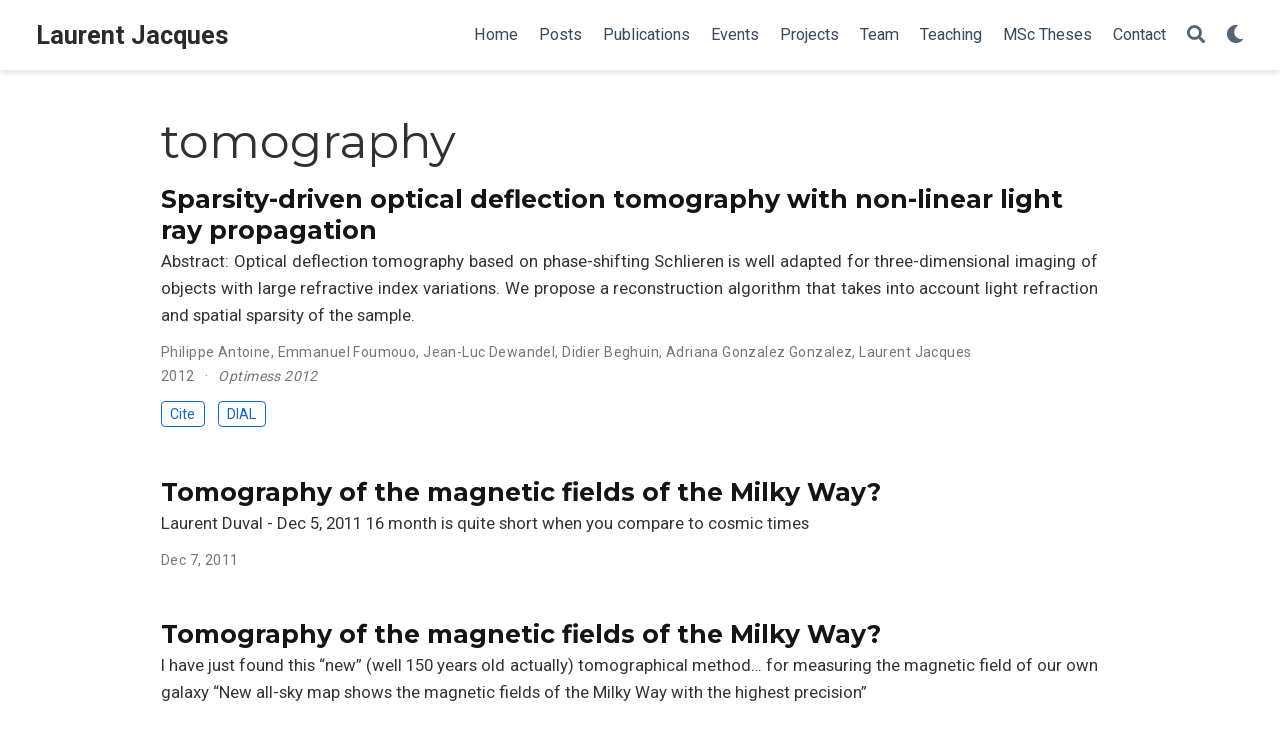

--- FILE ---
content_type: text/html; charset=utf-8
request_url: https://laurentjacques.gitlab.io/tag/tomography/
body_size: 21024
content:
<!DOCTYPE html><html lang="en-us" >

<head>
  <meta charset="utf-8" />
  <meta name="viewport" content="width=device-width, initial-scale=1" />
  <meta http-equiv="X-UA-Compatible" content="IE=edge" />
  
  
  
    <meta name="generator" content="Wowchemy 5.3.0 for Hugo" />
  

  

  
  
  
  
  
    
    
    
  
  

  <meta name="author" content="Laurent Jacques" />

  
  
  
    
  
  <meta name="description" content="FNRS Senior Research Associate and Professor" />

  
  <link rel="alternate" hreflang="en-us" href="https://laurentjacques.gitlab.io/tag/tomography/" />

  









  




  
  
    <link rel="preconnect" href="https://fonts.gstatic.com" crossorigin />
  

  
  
  
    <meta name="theme-color" content="#1565c0" />
  

  
  
    
    <script src="../../js/mathjax-config.js"></script>
  

  

  <link rel="stylesheet" href="../../css/vendor-bundle.min.f1ecf783c14edc00c9320c205831ad8e.css" media="print" onload="this.media='all'">

  
  
  
    
    
      <link rel="stylesheet" href="https://cdnjs.cloudflare.com/ajax/libs/academicons/1.9.0/css/academicons.min.css" integrity="sha512-W4yqoT1+8NLkinBLBZko+dFB2ZbHsYLDdr50VElllRcNt2Q4/GSs6u71UHKxB7S6JEMCp5Ve4xjh3eGQl/HRvg==" crossorigin="anonymous" media="print" onload="this.media='all'">
    

    
    
    
    
      
      
    
    
    

    
    
    
      
    
    
      
      
        
          <link rel="stylesheet" href="https://cdnjs.cloudflare.com/ajax/libs/highlight.js/10.2.0/styles/github.min.css" crossorigin="anonymous" title="hl-light" media="print" onload="this.media='all'">
          <link rel="stylesheet" href="https://cdnjs.cloudflare.com/ajax/libs/highlight.js/10.2.0/styles/dracula.min.css" crossorigin="anonymous" title="hl-dark" media="print" onload="this.media='all'" disabled>
        
      
    

    
    
    
      <link rel="stylesheet" href="https://cdnjs.cloudflare.com/ajax/libs/leaflet/1.7.1/leaflet.min.css" integrity="sha512-1xoFisiGdy9nvho8EgXuXvnpR5GAMSjFwp40gSRE3NwdUdIMIKuPa7bqoUhLD0O/5tPNhteAsE5XyyMi5reQVA==" crossorigin="anonymous" media="print" onload="this.media='all'">
    

    

    
    
      
      

      
      

      
    
      
      

      
      

      
    
      
      

      
      

      
    
      
      

      
      

      
    
      
      

      
      

      
    
      
      

      
      

      
    
      
      

      
      

      
    
      
      

      
      

      
    
      
      

      
      

      
    
      
      

      
      

      
    
      
      

      
      

      
    
      
      

      
      

      
    
      
      

      
      

      
        <script src="https://cdn.jsdelivr.net/npm/mathjax@3/es5/tex-chtml.js" integrity="" crossorigin="anonymous" async></script>
      
    
      
      

      
      

      
    
      
      

      
      

      
    
  

  
  
  
    
      
      <link rel="preload" as="style" href="https://fonts.googleapis.com/css2?family=Montserrat:wght@400;700&family=Roboto+Mono&family=Roboto:wght@400;700&display=swap">
      <link rel="stylesheet" href="https://fonts.googleapis.com/css2?family=Montserrat:wght@400;700&family=Roboto+Mono&family=Roboto:wght@400;700&display=swap" media="print" onload="this.media='all'">
    
  

  
  
  
  
  
  <link rel="stylesheet" href="../../css/wowchemy.1c624207161f514c732d9087a2d26c4b.css" />

  



  

  

  




  
  
  

  
    <link rel="alternate" href="../../tag/tomography/index.xml" type="application/rss+xml" title="Laurent Jacques" />
  

  
    <link rel="manifest" href="../../manifest.webmanifest" />
  

  <link rel="icon" type="image/png" href="../../media/icon_hue6e714af267e65da9f7300647bf8fdee_1117889_32x32_fill_lanczos_center_3.png" />
  <link rel="apple-touch-icon" type="image/png" href="../../media/icon_hue6e714af267e65da9f7300647bf8fdee_1117889_180x180_fill_lanczos_center_3.png" />

  <link rel="canonical" href="https://laurentjacques.gitlab.io/tag/tomography/" />

  
  
  
  
  
  
  
  
    
    
  
  
  <meta property="twitter:card" content="summary" />
  
  <meta property="og:site_name" content="Laurent Jacques" />
  <meta property="og:url" content="https://laurentjacques.gitlab.io/tag/tomography/" />
  <meta property="og:title" content="tomography | Laurent Jacques" />
  <meta property="og:description" content="FNRS Senior Research Associate and Professor" /><meta property="og:image" content="https://laurentjacques.gitlab.io/media/icon_hue6e714af267e65da9f7300647bf8fdee_1117889_512x512_fill_lanczos_center_3.png" />
    <meta property="twitter:image" content="https://laurentjacques.gitlab.io/media/icon_hue6e714af267e65da9f7300647bf8fdee_1117889_512x512_fill_lanczos_center_3.png" /><meta property="og:locale" content="en-us" />
  
    
      <meta property="og:updated_time" content="2012-01-01T00:00:00&#43;00:00" />
    
  

  



  

  <style type="text/css">
  .new-fa-li {
    position: absolute;
    left: -2.14285714rem;
     
    width: 2rem;
     
    top: 0.14285714em;
     
    text-align: center; }
  code.has-jax {
    overflow-x: auto;
    overflow-y: hidden;
  }
  mjx-container {
 
    overflow-x: auto;
    overflow-y: hidden;
 
  }
</style>


  <title>tomography | Laurent Jacques</title>
</head>


<body id="top" data-spy="scroll" data-offset="70" data-target="#TableOfContents" class="page-wrapper   "  >

  
  
  
  
  
  
  
  
  
  <script src="../../js/wowchemy-init.min.1d309c6b3f55725f8869af2651084961.js"></script>

  


<aside class="search-modal" id="search">
  <div class="container">
    <section class="search-header">

      <div class="row no-gutters justify-content-between mb-3">
        <div class="col-6">
          <h1>Search</h1>
        </div>
        <div class="col-6 col-search-close">
          <a class="js-search" href="#" aria-label="Close"><i class="fas fa-times-circle text-muted" aria-hidden="true"></i></a>
        </div>
      </div>

      <div id="search-box">
        
        <input name="q" id="search-query" placeholder="Search..." autocapitalize="off"
        autocomplete="off" autocorrect="off" spellcheck="false" type="search" class="form-control"
        aria-label="Search...">
        
      </div>

      
      

      

    </section>
    <section class="section-search-results">

      <div id="search-hits">
        
      </div>

    </section>
  </div>
</aside>



  <div class="page-header">
    












<nav class="navbar navbar-expand-lg navbar-light compensate-for-scrollbar" id="navbar-main">
  <div class="container-xl">

    
    <div class="d-none d-lg-inline-flex">
      <a class="navbar-brand" href="../../">Laurent Jacques</a>
    </div>
    

    
    <button type="button" class="navbar-toggler" data-toggle="collapse"
            data-target="#navbar-content" aria-controls="navbar-content" aria-expanded="false" aria-label="Toggle navigation">
    <span><i class="fas fa-bars"></i></span>
    </button>
    

    
    <div class="navbar-brand-mobile-wrapper d-inline-flex d-lg-none">
      <a class="navbar-brand" href="../../">Laurent Jacques</a>
    </div>
    

    
    
    <div class="navbar-collapse main-menu-item collapse justify-content-end" id="navbar-content">

      
      <ul class="navbar-nav d-md-inline-flex">
        

        

        
        
        
          
        

        

        
        
        
        

        
          
            
            
          
          
            
            
            
              
            
            
          
        

        <li class="nav-item">
          <a class="nav-link " href="../../#about"><span>Home</span></a>
        </li>

        
        

        

        
        
        
          
        

        

        
        
        
        

        
          
            
            
          
          
        

        <li class="nav-item">
          <a class="nav-link " href="../../post/"><span>Posts</span></a>
        </li>

        
        

        

        
        
        
          
        

        

        
        
        
        

        
          
            
            
          
          
        

        <li class="nav-item">
          <a class="nav-link " href="../../publication/"><span>Publications</span></a>
        </li>

        
        

        

        
        
        
          
        

        

        
        
        
        

        
          
            
            
          
          
        

        <li class="nav-item">
          <a class="nav-link " href="../../event/"><span>Events</span></a>
        </li>

        
        

        

        
        
        
          
        

        

        
        
        
        

        
          
            
            
          
          
        

        <li class="nav-item">
          <a class="nav-link " href="../../project/"><span>Projects</span></a>
        </li>

        
        

        

        
        
        
          
        

        

        
        
        
        

        
          
            
            
          
          
        

        <li class="nav-item">
          <a class="nav-link " href="../../team/"><span>Team</span></a>
        </li>

        
        

        

        
        
        
          
        

        

        
        
        
        

        
          
            
            
          
          
        

        <li class="nav-item">
          <a class="nav-link " href="../../teaching/"><span>Teaching</span></a>
        </li>

        
        

        

        
        
        
          
        

        

        
        
        
        

        
          
            
            
          
          
        

        <li class="nav-item">
          <a class="nav-link " href="../../msc-thesis/"><span>MSc&nbsp;Theses</span></a>
        </li>

        
        

        

        
        
        
          
        

        

        
        
        
        

        
          
            
            
          
          
            
            
            
              
            
            
          
        

        <li class="nav-item">
          <a class="nav-link " href="../../#contact"><span>Contact</span></a>
        </li>

        
        

      

        
      </ul>
    </div>

    <ul class="nav-icons navbar-nav flex-row ml-auto d-flex pl-md-2">

      
      
        
      

      
      
      <li class="nav-item">
        <a class="nav-link js-search" href="#" aria-label="Search"><i class="fas fa-search" aria-hidden="true"></i></a>
      </li>
      

      
      
      <li class="nav-item dropdown theme-dropdown">
        <a href="#" class="nav-link" data-toggle="dropdown" aria-haspopup="true" aria-label="Display preferences">
          <i class="fas fa-moon" aria-hidden="true"></i>
        </a>
        <div class="dropdown-menu">
          <a href="#" class="dropdown-item js-set-theme-light">
            <span>Light</span>
          </a>
          <a href="#" class="dropdown-item js-set-theme-dark">
            <span>Dark</span>
          </a>
          <a href="#" class="dropdown-item js-set-theme-auto">
            <span>Automatic</span>
          </a>
        </div>
      </li>
      

      
      

    </ul>

  </div>
</nav>


  </div>

  <div class="page-body">
    












  

  
  
  
    
  
<div class="universal-wrapper pt-3">
  <h1>tomography </h1>

  

  
</div>



<div class="universal-wrapper">
  

  
  
    
      


















<div class="media stream-item">
  <div class="media-body">

    <h3 class="article-title mb-0 mt-0">
      <a href="../../publication/sparsity-driven-optical-deflection-tomography-with-non-linear-light-ray-propagation/" >Sparsity-driven optical deflection tomography with non-linear light ray propagation</a>
    </h3>

    
    <div class="article-style">
      Abstract: Optical deflection tomography based on phase-shifting Schlieren is well adapted for three-dimensional imaging of objects with large refractive index variations. We propose a reconstruction algorithm that takes into account light refraction and spatial sparsity of the sample.
    </div>
    

    <div class="stream-meta article-metadata">

      

      
      


<div class="article-metadata">

  
  
  
  
  <div>
    

  <span >
      <a href="../../authors/philippe-antoine/">Philippe Antoine</a></span>, <span >
      <a href="../../authors/emmanuel-foumouo/">Emmanuel Foumouo</a></span>, <span >
      <a href="../../authors/jean-luc-dewandel/">Jean-Luc Dewandel</a></span>, <span >
      <a href="../../authors/didier-beghuin/">Didier Beghuin</a></span>, <span >
      <a href="../../authors/adriana-gonzalez-gonzalez/">Adriana Gonzalez Gonzalez</a></span>, <span >
      <a href="../../authors/laurent-jacques/">Laurent Jacques</a></span>
  </div>
  
  

  
  <span class="article-date">
    
     
      
      
      
    
    2012
  </span>
  

  
  <span class="middot-divider"></span>
  <span class="pub-publication">
    
      <em>Optimess 2012</em>
    
  </span>
  

  

  
  
  
  
  
  

  
  

</div>

      
    </div>

    
    <div class="btn-links">
      








  





<a href="#" class="btn btn-outline-primary btn-page-header btn-sm js-cite-modal"
        data-filename="/publication/sparsity-driven-optical-deflection-tomography-with-non-linear-light-ray-propagation/cite.bib">
  Cite
</a>














  
  
  
    
  
  
  
  
  
    
  
  <a class="btn btn-outline-primary btn-page-header btn-sm" href="http://hdl.handle.net/2078.1/134471" target="_blank" rel="noopener">
    
    DIAL
  </a>


    </div>
    

  </div>
  <div class="ml-3">
    
    
  </div>
</div>

    
  
    
      















<div class="media stream-item">
  <div class="media-body">

    <h3 class="article-title mb-0 mt-0">
      <a href="../../lpci/tomography-of-the-magnetic-fields-of-the-milky-way-comments/" >Tomography of the magnetic fields of the Milky Way?</a>
    </h3>

    
    <div class="article-style">
      Laurent Duval - Dec 5, 2011
16 month is quite short when you compare to cosmic times
    </div>
    

    <div class="stream-meta article-metadata">

      

      
      


<div class="article-metadata">

  
  

  
  <span class="article-date">
    
    
      
    
    Dec 7, 2011
  </span>
  

  

  

  
  
  
  
  
  

  
  

</div>

      
    </div>

    

  </div>
  <div class="ml-3">
    
    
  </div>
</div>

    
  
    
      















<div class="media stream-item">
  <div class="media-body">

    <h3 class="article-title mb-0 mt-0">
      <a href="../../lpci/tomography-of-the-magnetic-fields-of-the-milky-way/" >Tomography of the magnetic fields of the Milky Way?</a>
    </h3>

    
    <div class="article-style">
      I have just found this &ldquo;new&rdquo; (well 150 years old actually) tomographical method&hellip; for measuring the magnetic field of our own galaxy
&ldquo;New all-sky map shows the magnetic fields of the Milky Way with the highest precision&rdquo;
    </div>
    

    <div class="stream-meta article-metadata">

      

      
      


<div class="article-metadata">

  
  

  
  <span class="article-date">
    
    
      
    
    Dec 7, 2011
  </span>
  

  

  

  
  
  
  
  
  

  
  

</div>

      
    </div>

    

  </div>
  <div class="ml-3">
    
    
  </div>
</div>

    
  
    
      















<div class="media stream-item">
  <div class="media-body">

    <h3 class="article-title mb-0 mt-0">
      <a href="../../post/tomography-of-the-magnetic-fields-of-the-milky-way/" >Tomography of the magnetic fields of the Milky Way?</a>
    </h3>

    
    <div class="article-style">
      I have just found this &ldquo;new&rdquo; (well 150 years old actually) tomographical method&hellip; for measuring the magnetic field of our own galaxy
&ldquo;New all-sky map shows the magnetic fields of the Milky Way with the highest precision&quot;
    </div>
    

    <div class="stream-meta article-metadata">

      

      
      


<div class="article-metadata">

  
  

  
  <span class="article-date">
    
    
      
    
    Dec 7, 2011
  </span>
  

  

  
  <span class="middot-divider"></span>
  <span class="article-reading-time">
    2 min read
  </span>
  

  
  
  
  
  
  

  
  

</div>

      
    </div>

    

  </div>
  <div class="ml-3">
    
    
    
    <a href="../../post/tomography-of-the-magnetic-fields-of-the-milky-way/" >
      <img src="../../post/tomography-of-the-magnetic-fields-of-the-milky-way/featured_hue800f90df1702f3051c3cfb7032b23cf_71636_150x0_resize_q75_lanczos.jpg" alt="Tomography of the magnetic fields of the Milky Way?">
    </a>
    
  </div>
</div>

    
  

  

</div>
  </div>

  <div class="page-footer">
    
    
    <div class="container">
      <footer class="site-footer">
  
  <p class="powered-by">
    
    
  </p>
  

  <p class="powered-by">
    
  </p>

  
  






  <p class="powered-by">
    Powered by the
    <a href="https://sourcethemes.com/academic/" target="_blank" rel="noopener">Academic theme</a> for
    <a href="https://gohugo.io" target="_blank" rel="noopener">Hugo</a> -- <a rel="me" href="https://mathstodon.xyz/@lowrankjack">Mastodon</a>

    
    <span class="float-right" aria-hidden="true">
      <a href="#" class="back-to-top">
        <span class="button_icon">
          <i class="fas fa-chevron-up fa-2x"></i>
        </span>
      </a>
    </span>
    
  </p>
</footer>

    </div>
    
  </div>

  
<div id="modal" class="modal fade" role="dialog">
  <div class="modal-dialog">
    <div class="modal-content">
      <div class="modal-header">
        <h5 class="modal-title">Cite</h5>
        <button type="button" class="close" data-dismiss="modal" aria-label="Close">
          <span aria-hidden="true">&times;</span>
        </button>
      </div>
      <div class="modal-body">
        <pre><code class="tex hljs"></code></pre>
      </div>
      <div class="modal-footer">
        <a class="btn btn-outline-primary my-1 js-copy-cite" href="#" target="_blank">
          <i class="fas fa-copy"></i> Copy
        </a>
        <a class="btn btn-outline-primary my-1 js-download-cite" href="#" target="_blank">
          <i class="fas fa-download"></i> Download
        </a>
        <div id="modal-error"></div>
      </div>
    </div>
  </div>
</div>

      

    
    <script src="../../js/vendor-bundle.min.5a3a4e7cbc7b4e121b2d29312cf8ad59.js"></script>

    
    
    
      
      
        <script src="https://cdnjs.cloudflare.com/ajax/libs/jquery.imagesloaded/4.1.4/imagesloaded.pkgd.min.js" integrity="sha256-lqvxZrPLtfffUl2G/e7szqSvPBILGbwmsGE1MKlOi0Q=" crossorigin="anonymous"></script>
        <script src="https://cdnjs.cloudflare.com/ajax/libs/jquery.isotope/3.0.6/isotope.pkgd.min.js" integrity="sha256-CBrpuqrMhXwcLLUd5tvQ4euBHCdh7wGlDfNz8vbu/iI=" crossorigin="anonymous"></script>
      

      
      

      
        <script src="https://cdnjs.cloudflare.com/ajax/libs/mermaid/8.8.4/mermaid.min.js" integrity="sha512-as1BF4+iHZ3BVO6LLDQ7zrbvTXM+c/1iZ1qII/c3c4L8Rn5tHLpFUtpaEtBNS92f+xGsCzsD7b62XP3XYap6oA==" crossorigin="anonymous" title="mermaid"></script>
      

      
        
        <script src="https://cdnjs.cloudflare.com/ajax/libs/highlight.js/10.2.0/highlight.min.js" integrity="sha512-TDKKr+IvoqZnPzc3l35hdjpHD0m+b2EC2SrLEgKDRWpxf2rFCxemkgvJ5kfU48ip+Y+m2XVKyOCD85ybtlZDmw==" crossorigin="anonymous"></script>
        
        
        <script src="https://cdnjs.cloudflare.com/ajax/libs/highlight.js/10.2.0/languages/r.min.js" crossorigin="anonymous"></script>
        
      

    

    
    
    
      <script src="https://cdnjs.cloudflare.com/ajax/libs/leaflet/1.7.1/leaflet.min.js" integrity="sha512-SeiQaaDh73yrb56sTW/RgVdi/mMqNeM2oBwubFHagc5BkixSpP1fvqF47mKzPGWYSSy4RwbBunrJBQ4Co8fRWA==" crossorigin="anonymous"></script>
    

    
    

    
    
    
      
      <script id="search-hit-fuse-template" type="text/x-template">
        <div class="search-hit" id="summary-{{key}}">
          <div class="search-hit-content">
            <div class="search-hit-name">
              <a href="{{relpermalink}}">{{title}}</a>
              <div class="article-metadata search-hit-type">{{type}}</div>
              <p class="search-hit-description">{{snippet}}</p>
            </div>
          </div>
        </div>
      </script>
      
        <script src="https://cdnjs.cloudflare.com/ajax/libs/fuse.js/3.2.1/fuse.min.js" integrity="sha256-VzgmKYmhsGNNN4Ph1kMW+BjoYJM2jV5i4IlFoeZA9XI=" crossorigin="anonymous"></script>
        <script src="https://cdnjs.cloudflare.com/ajax/libs/mark.js/8.11.1/jquery.mark.min.js" integrity="sha256-4HLtjeVgH0eIB3aZ9mLYF6E8oU5chNdjU6p6rrXpl9U=" crossorigin="anonymous"></script>
      
    

    
    

    
    
    
    

    
    
      
      
      
      
      
      
      
    

    
    
    
    
    
    
    
    
      
      
    
    
    <script src="../../en/js/wowchemy.min.5bb41a68c539a638856544de9689bd9c.js"></script>

    






</body>
</html>
